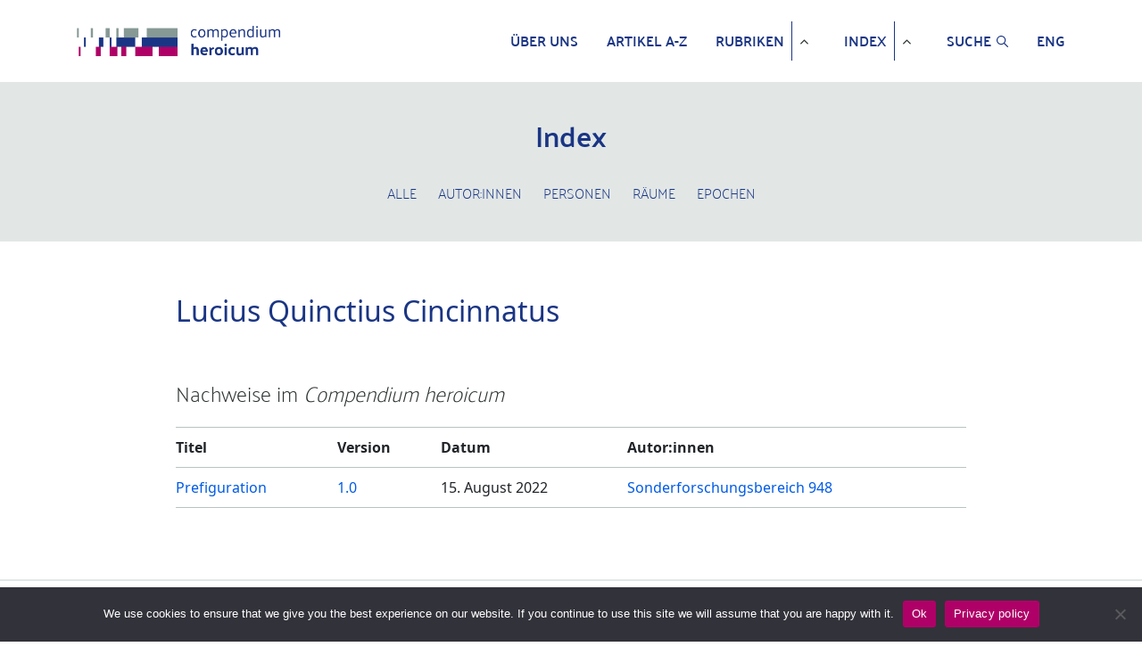

--- FILE ---
content_type: text/html; charset=UTF-8
request_url: https://www.compendium-heroicum.de/persons/lucius-quinctius-cincinnatus/
body_size: 41143
content:
<!DOCTYPE HTML>
<html lang="en">
<head>
    <meta charset="UTF-8">
    <meta http-equiv="X-UA-Compatible" content="IE=edge">
    <meta name="viewport"
          content="width=device-width, initial-scale=1, shrink-to-fit=no, maximum-scale=1.0, user-scalable=no">
    <meta http-equiv="x-ua-compatible" content="ie=edge">
    <meta charset="UTF-8">
    <link rel="apple-touch-icon" sizes="180x180"
          href="https://www.compendium-heroicum.de/wp-content/themes/oes-ch-theme/assets/images/apple-touch-icon.png">
    <link rel="icon" type="image/png" sizes="32x32"
          href="https://www.compendium-heroicum.de/wp-content/themes/oes-ch-theme/assets/images/favicon-32x32.png">
	

	
	<link rel="preconnect" href="https://fonts.googleapis.com">
	<link rel="preconnect" href="https://fonts.gstatic.com" crossorigin>
	<link href="https://fonts.googleapis.com/css2?family=Amiri:ital,wght@0,400;0,700;1,400;1,700&display=swap" rel="stylesheet">
	
	<!--
		<link rel="stylesheet"
          href="https://fonts.googleapis.com/css?family=Noto%20Naskh%20Arabic">
	-->
	
    <link rel="icon" type="image/png" sizes="16x16"
          href="https://www.compendium-heroicum.de/wp-content/themes/oes-ch-theme/assets/images/favicon.ico">
    <title>Lucius Quinctius Cincinnatus</title>
    <meta name='robots' content='max-image-preview:large' />
<link rel="alternate" type="application/rss+xml" title="Compendium heroicum &raquo; Lucius Quinctius Cincinnatus Person or Figure Feed" href="https://www.compendium-heroicum.de/persons/lucius-quinctius-cincinnatus/feed/" />
<script type="text/javascript">
/* <![CDATA[ */
window._wpemojiSettings = {"baseUrl":"https:\/\/s.w.org\/images\/core\/emoji\/14.0.0\/72x72\/","ext":".png","svgUrl":"https:\/\/s.w.org\/images\/core\/emoji\/14.0.0\/svg\/","svgExt":".svg","source":{"concatemoji":"https:\/\/www.compendium-heroicum.de\/wp-includes\/js\/wp-emoji-release.min.js?ver=6.4.5"}};
/*! This file is auto-generated */
!function(i,n){var o,s,e;function c(e){try{var t={supportTests:e,timestamp:(new Date).valueOf()};sessionStorage.setItem(o,JSON.stringify(t))}catch(e){}}function p(e,t,n){e.clearRect(0,0,e.canvas.width,e.canvas.height),e.fillText(t,0,0);var t=new Uint32Array(e.getImageData(0,0,e.canvas.width,e.canvas.height).data),r=(e.clearRect(0,0,e.canvas.width,e.canvas.height),e.fillText(n,0,0),new Uint32Array(e.getImageData(0,0,e.canvas.width,e.canvas.height).data));return t.every(function(e,t){return e===r[t]})}function u(e,t,n){switch(t){case"flag":return n(e,"\ud83c\udff3\ufe0f\u200d\u26a7\ufe0f","\ud83c\udff3\ufe0f\u200b\u26a7\ufe0f")?!1:!n(e,"\ud83c\uddfa\ud83c\uddf3","\ud83c\uddfa\u200b\ud83c\uddf3")&&!n(e,"\ud83c\udff4\udb40\udc67\udb40\udc62\udb40\udc65\udb40\udc6e\udb40\udc67\udb40\udc7f","\ud83c\udff4\u200b\udb40\udc67\u200b\udb40\udc62\u200b\udb40\udc65\u200b\udb40\udc6e\u200b\udb40\udc67\u200b\udb40\udc7f");case"emoji":return!n(e,"\ud83e\udef1\ud83c\udffb\u200d\ud83e\udef2\ud83c\udfff","\ud83e\udef1\ud83c\udffb\u200b\ud83e\udef2\ud83c\udfff")}return!1}function f(e,t,n){var r="undefined"!=typeof WorkerGlobalScope&&self instanceof WorkerGlobalScope?new OffscreenCanvas(300,150):i.createElement("canvas"),a=r.getContext("2d",{willReadFrequently:!0}),o=(a.textBaseline="top",a.font="600 32px Arial",{});return e.forEach(function(e){o[e]=t(a,e,n)}),o}function t(e){var t=i.createElement("script");t.src=e,t.defer=!0,i.head.appendChild(t)}"undefined"!=typeof Promise&&(o="wpEmojiSettingsSupports",s=["flag","emoji"],n.supports={everything:!0,everythingExceptFlag:!0},e=new Promise(function(e){i.addEventListener("DOMContentLoaded",e,{once:!0})}),new Promise(function(t){var n=function(){try{var e=JSON.parse(sessionStorage.getItem(o));if("object"==typeof e&&"number"==typeof e.timestamp&&(new Date).valueOf()<e.timestamp+604800&&"object"==typeof e.supportTests)return e.supportTests}catch(e){}return null}();if(!n){if("undefined"!=typeof Worker&&"undefined"!=typeof OffscreenCanvas&&"undefined"!=typeof URL&&URL.createObjectURL&&"undefined"!=typeof Blob)try{var e="postMessage("+f.toString()+"("+[JSON.stringify(s),u.toString(),p.toString()].join(",")+"));",r=new Blob([e],{type:"text/javascript"}),a=new Worker(URL.createObjectURL(r),{name:"wpTestEmojiSupports"});return void(a.onmessage=function(e){c(n=e.data),a.terminate(),t(n)})}catch(e){}c(n=f(s,u,p))}t(n)}).then(function(e){for(var t in e)n.supports[t]=e[t],n.supports.everything=n.supports.everything&&n.supports[t],"flag"!==t&&(n.supports.everythingExceptFlag=n.supports.everythingExceptFlag&&n.supports[t]);n.supports.everythingExceptFlag=n.supports.everythingExceptFlag&&!n.supports.flag,n.DOMReady=!1,n.readyCallback=function(){n.DOMReady=!0}}).then(function(){return e}).then(function(){var e;n.supports.everything||(n.readyCallback(),(e=n.source||{}).concatemoji?t(e.concatemoji):e.wpemoji&&e.twemoji&&(t(e.twemoji),t(e.wpemoji)))}))}((window,document),window._wpemojiSettings);
/* ]]> */
</script>
<style id='wp-emoji-styles-inline-css' type='text/css'>

	img.wp-smiley, img.emoji {
		display: inline !important;
		border: none !important;
		box-shadow: none !important;
		height: 1em !important;
		width: 1em !important;
		margin: 0 0.07em !important;
		vertical-align: -0.1em !important;
		background: none !important;
		padding: 0 !important;
	}
</style>
<link rel='stylesheet' id='wp-block-library-css' href='https://www.compendium-heroicum.de/wp-includes/css/dist/block-library/style.min.css?ver=6.4.5' type='text/css' media='all' />
<link rel='stylesheet' id='oes-tables-css' href='https://www.compendium-heroicum.de/wp-content/plugins/oes-core/includes/blocks/tables.css?ver=6.4.5' type='text/css' media='all' />
<link rel='stylesheet' id='oes-lists-css' href='https://www.compendium-heroicum.de/wp-content/plugins/oes-core/includes/blocks/lists.css?ver=6.4.5' type='text/css' media='all' />
<style id='oes-archive-loop-style-inline-css' type='text/css'>
.wp-block-oes-archive-loop .oes-archive-wrapper{padding-bottom:2rem}.wp-block-oes-archive-loop .oes-archive-table-wrapper table{padding:.5rem 1rem 1rem 14px}.wp-block-oes-archive-loop .oes-alphabet-initial{color:var(--wp--preset--color--secondary);font-size:1.2rem;margin-bottom:.5rem}.wp-block-oes-archive-loop .oes-additional-info{font-size:.9rem}.wp-block-oes-archive-loop .oes-additional-info:before{content:"(";padding-left:5px}.wp-block-oes-archive-loop .oes-additional-info:after{content:")"}

</style>
<style id='oes-author-byline-style-inline-css' type='text/css'>
.oes-author-byline{display:flex}.oes-author-byline .oes-author-byline-by{padding-right:.25rem}

</style>
<style id='oes-empty-result-style-inline-css' type='text/css'>
.oes-archive-container-no-entries{display:none}

</style>
<style id='oes-filter-style-inline-css' type='text/css'>
ul.oes-filter-list-container .wp-block-details.active,ul.oes-filter-list-container li.active a{color:var(--wp--preset--color--secondary)}ul.oes-filter-list-container .oes-archive-filter-item a{display:flex;justify-content:space-between;text-decoration:none;word-break:break-word}ul.oes-filter-list-container .oes-filter-item-count{margin-right:5px;padding:0 5px;word-break:keep-all}ul.oes-filter-list-container .inactive .oes-filter-item-count{display:none}ul.oes-filter-list-container .oes-filter-list{padding-bottom:1rem;padding-left:14px;padding-top:1rem}

</style>
<style id='oes-filter-active-style-inline-css' type='text/css'>
@charset "UTF-8";ul.oes-active-filter.is-style-oes-default li:after{content:"|";padding:0 5px}ul.oes-active-filter.is-style-oes-default li:last-child:after{content:"";padding:0}.oes-active-filter.is-style-oes-box a:after{content:"✕";padding:0 5px}

</style>
<style id='oes-filter-alphabet-style-inline-css' type='text/css'>
ul.oes-alphabet-list.oes-horizontal-list{margin-left:-10px;margin-right:-10px;overflow-wrap:break-word}ul.oes-alphabet-list.oes-horizontal-list li{padding:.25rem .5rem}ul.oes-alphabet-list.oes-horizontal-list li .active{background-color:var(--wp--preset--color--secondary)}ul.oes-alphabet-list.oes-horizontal-list li:first-child{padding-left:10px}

</style>
<style id='oes-index-style-inline-css' type='text/css'>
.wp-block-oes-archive-loop .oes-archive-wrapper{padding-bottom:2rem}.wp-block-oes-archive-loop .oes-archive-table-wrapper table{padding:.5rem 1rem 1rem 14px}.wp-block-oes-archive-loop .oes-alphabet-initial{color:var(--wp--preset--color--secondary);font-size:1.2rem;margin-bottom:.5rem}.wp-block-oes-archive-loop .oes-additional-info{font-size:.9rem}.wp-block-oes-archive-loop .oes-additional-info:before{content:"(";padding-left:5px}.wp-block-oes-archive-loop .oes-additional-info:after{content:")"}

</style>
<style id='oes-metadata-style-inline-css' type='text/css'>
.oes-metadata-table-container table{margin-bottom:1rem;margin-top:1rem}

</style>
<style id='oes-notes-style-inline-css' type='text/css'>
.oes-notes-list{list-style-type:none;margin:1em 0;padding-left:0}.oes-notes-list li{display:flex;margin-bottom:.3em}.oes-notes-list .oes-notes-list-number{word-wrap:normal;font-size:.8em;margin-right:1.5em;min-width:15px;word-break:normal}

</style>
<style id='oes-search-panel-style-inline-css' type='text/css'>
@charset "UTF-8";#oes-search-panel{left:0;opacity:95%;position:fixed;right:0;top:0;z-index:100}.oes-close{color:inherit;font-size:2rem;position:fixed;right:30px;top:30px}.oes-close:after{content:"×"}

</style>
<style id='oes-table-of-contents-style-inline-css' type='text/css'>
ul.oes-table-of-contents .oes-toc-header2{padding-left:0}ul.oes-table-of-contents .oes-toc-header3{padding-left:1em}ul.oes-table-of-contents .oes-toc-header4{padding-left:2em}ul.oes-table-of-contents .oes-toc-header5{padding-left:3em}ul.oes-table-of-contents .oes-toc-header6{padding-left:4em}

</style>
<style id='oes-translation-style-inline-css' type='text/css'>
.oes-translation-info span:before{content:"(";padding-left:5px}.oes-translation-info span:after{content:")"}

</style>
<style id='oes-version-info-style-inline-css' type='text/css'>
.oes-version-info ul.oes-horizontal-list li:after{content:"|";padding:0 5px}.oes-version-info ul.oes-horizontal-list li:first-child{border-left:0;padding-left:0}.oes-version-info ul.oes-horizontal-list li:last-child{border-right:0;padding-right:0}.oes-version-info ul.oes-horizontal-list li:last-child:after{display:none}

</style>
<style id='classic-theme-styles-inline-css' type='text/css'>
/*! This file is auto-generated */
.wp-block-button__link{color:#fff;background-color:#32373c;border-radius:9999px;box-shadow:none;text-decoration:none;padding:calc(.667em + 2px) calc(1.333em + 2px);font-size:1.125em}.wp-block-file__button{background:#32373c;color:#fff;text-decoration:none}
</style>
<style id='global-styles-inline-css' type='text/css'>
body{--wp--preset--color--black: #000000;--wp--preset--color--cyan-bluish-gray: #abb8c3;--wp--preset--color--white: #ffffff;--wp--preset--color--pale-pink: #f78da7;--wp--preset--color--vivid-red: #cf2e2e;--wp--preset--color--luminous-vivid-orange: #ff6900;--wp--preset--color--luminous-vivid-amber: #fcb900;--wp--preset--color--light-green-cyan: #7bdcb5;--wp--preset--color--vivid-green-cyan: #00d084;--wp--preset--color--pale-cyan-blue: #8ed1fc;--wp--preset--color--vivid-cyan-blue: #0693e3;--wp--preset--color--vivid-purple: #9b51e0;--wp--preset--gradient--vivid-cyan-blue-to-vivid-purple: linear-gradient(135deg,rgba(6,147,227,1) 0%,rgb(155,81,224) 100%);--wp--preset--gradient--light-green-cyan-to-vivid-green-cyan: linear-gradient(135deg,rgb(122,220,180) 0%,rgb(0,208,130) 100%);--wp--preset--gradient--luminous-vivid-amber-to-luminous-vivid-orange: linear-gradient(135deg,rgba(252,185,0,1) 0%,rgba(255,105,0,1) 100%);--wp--preset--gradient--luminous-vivid-orange-to-vivid-red: linear-gradient(135deg,rgba(255,105,0,1) 0%,rgb(207,46,46) 100%);--wp--preset--gradient--very-light-gray-to-cyan-bluish-gray: linear-gradient(135deg,rgb(238,238,238) 0%,rgb(169,184,195) 100%);--wp--preset--gradient--cool-to-warm-spectrum: linear-gradient(135deg,rgb(74,234,220) 0%,rgb(151,120,209) 20%,rgb(207,42,186) 40%,rgb(238,44,130) 60%,rgb(251,105,98) 80%,rgb(254,248,76) 100%);--wp--preset--gradient--blush-light-purple: linear-gradient(135deg,rgb(255,206,236) 0%,rgb(152,150,240) 100%);--wp--preset--gradient--blush-bordeaux: linear-gradient(135deg,rgb(254,205,165) 0%,rgb(254,45,45) 50%,rgb(107,0,62) 100%);--wp--preset--gradient--luminous-dusk: linear-gradient(135deg,rgb(255,203,112) 0%,rgb(199,81,192) 50%,rgb(65,88,208) 100%);--wp--preset--gradient--pale-ocean: linear-gradient(135deg,rgb(255,245,203) 0%,rgb(182,227,212) 50%,rgb(51,167,181) 100%);--wp--preset--gradient--electric-grass: linear-gradient(135deg,rgb(202,248,128) 0%,rgb(113,206,126) 100%);--wp--preset--gradient--midnight: linear-gradient(135deg,rgb(2,3,129) 0%,rgb(40,116,252) 100%);--wp--preset--font-size--small: 13px;--wp--preset--font-size--medium: 20px;--wp--preset--font-size--large: 36px;--wp--preset--font-size--x-large: 42px;--wp--preset--spacing--20: 0.44rem;--wp--preset--spacing--30: 0.67rem;--wp--preset--spacing--40: 1rem;--wp--preset--spacing--50: 1.5rem;--wp--preset--spacing--60: 2.25rem;--wp--preset--spacing--70: 3.38rem;--wp--preset--spacing--80: 5.06rem;--wp--preset--shadow--natural: 6px 6px 9px rgba(0, 0, 0, 0.2);--wp--preset--shadow--deep: 12px 12px 50px rgba(0, 0, 0, 0.4);--wp--preset--shadow--sharp: 6px 6px 0px rgba(0, 0, 0, 0.2);--wp--preset--shadow--outlined: 6px 6px 0px -3px rgba(255, 255, 255, 1), 6px 6px rgba(0, 0, 0, 1);--wp--preset--shadow--crisp: 6px 6px 0px rgba(0, 0, 0, 1);}:where(.is-layout-flex){gap: 0.5em;}:where(.is-layout-grid){gap: 0.5em;}body .is-layout-flow > .alignleft{float: left;margin-inline-start: 0;margin-inline-end: 2em;}body .is-layout-flow > .alignright{float: right;margin-inline-start: 2em;margin-inline-end: 0;}body .is-layout-flow > .aligncenter{margin-left: auto !important;margin-right: auto !important;}body .is-layout-constrained > .alignleft{float: left;margin-inline-start: 0;margin-inline-end: 2em;}body .is-layout-constrained > .alignright{float: right;margin-inline-start: 2em;margin-inline-end: 0;}body .is-layout-constrained > .aligncenter{margin-left: auto !important;margin-right: auto !important;}body .is-layout-constrained > :where(:not(.alignleft):not(.alignright):not(.alignfull)){max-width: var(--wp--style--global--content-size);margin-left: auto !important;margin-right: auto !important;}body .is-layout-constrained > .alignwide{max-width: var(--wp--style--global--wide-size);}body .is-layout-flex{display: flex;}body .is-layout-flex{flex-wrap: wrap;align-items: center;}body .is-layout-flex > *{margin: 0;}body .is-layout-grid{display: grid;}body .is-layout-grid > *{margin: 0;}:where(.wp-block-columns.is-layout-flex){gap: 2em;}:where(.wp-block-columns.is-layout-grid){gap: 2em;}:where(.wp-block-post-template.is-layout-flex){gap: 1.25em;}:where(.wp-block-post-template.is-layout-grid){gap: 1.25em;}.has-black-color{color: var(--wp--preset--color--black) !important;}.has-cyan-bluish-gray-color{color: var(--wp--preset--color--cyan-bluish-gray) !important;}.has-white-color{color: var(--wp--preset--color--white) !important;}.has-pale-pink-color{color: var(--wp--preset--color--pale-pink) !important;}.has-vivid-red-color{color: var(--wp--preset--color--vivid-red) !important;}.has-luminous-vivid-orange-color{color: var(--wp--preset--color--luminous-vivid-orange) !important;}.has-luminous-vivid-amber-color{color: var(--wp--preset--color--luminous-vivid-amber) !important;}.has-light-green-cyan-color{color: var(--wp--preset--color--light-green-cyan) !important;}.has-vivid-green-cyan-color{color: var(--wp--preset--color--vivid-green-cyan) !important;}.has-pale-cyan-blue-color{color: var(--wp--preset--color--pale-cyan-blue) !important;}.has-vivid-cyan-blue-color{color: var(--wp--preset--color--vivid-cyan-blue) !important;}.has-vivid-purple-color{color: var(--wp--preset--color--vivid-purple) !important;}.has-black-background-color{background-color: var(--wp--preset--color--black) !important;}.has-cyan-bluish-gray-background-color{background-color: var(--wp--preset--color--cyan-bluish-gray) !important;}.has-white-background-color{background-color: var(--wp--preset--color--white) !important;}.has-pale-pink-background-color{background-color: var(--wp--preset--color--pale-pink) !important;}.has-vivid-red-background-color{background-color: var(--wp--preset--color--vivid-red) !important;}.has-luminous-vivid-orange-background-color{background-color: var(--wp--preset--color--luminous-vivid-orange) !important;}.has-luminous-vivid-amber-background-color{background-color: var(--wp--preset--color--luminous-vivid-amber) !important;}.has-light-green-cyan-background-color{background-color: var(--wp--preset--color--light-green-cyan) !important;}.has-vivid-green-cyan-background-color{background-color: var(--wp--preset--color--vivid-green-cyan) !important;}.has-pale-cyan-blue-background-color{background-color: var(--wp--preset--color--pale-cyan-blue) !important;}.has-vivid-cyan-blue-background-color{background-color: var(--wp--preset--color--vivid-cyan-blue) !important;}.has-vivid-purple-background-color{background-color: var(--wp--preset--color--vivid-purple) !important;}.has-black-border-color{border-color: var(--wp--preset--color--black) !important;}.has-cyan-bluish-gray-border-color{border-color: var(--wp--preset--color--cyan-bluish-gray) !important;}.has-white-border-color{border-color: var(--wp--preset--color--white) !important;}.has-pale-pink-border-color{border-color: var(--wp--preset--color--pale-pink) !important;}.has-vivid-red-border-color{border-color: var(--wp--preset--color--vivid-red) !important;}.has-luminous-vivid-orange-border-color{border-color: var(--wp--preset--color--luminous-vivid-orange) !important;}.has-luminous-vivid-amber-border-color{border-color: var(--wp--preset--color--luminous-vivid-amber) !important;}.has-light-green-cyan-border-color{border-color: var(--wp--preset--color--light-green-cyan) !important;}.has-vivid-green-cyan-border-color{border-color: var(--wp--preset--color--vivid-green-cyan) !important;}.has-pale-cyan-blue-border-color{border-color: var(--wp--preset--color--pale-cyan-blue) !important;}.has-vivid-cyan-blue-border-color{border-color: var(--wp--preset--color--vivid-cyan-blue) !important;}.has-vivid-purple-border-color{border-color: var(--wp--preset--color--vivid-purple) !important;}.has-vivid-cyan-blue-to-vivid-purple-gradient-background{background: var(--wp--preset--gradient--vivid-cyan-blue-to-vivid-purple) !important;}.has-light-green-cyan-to-vivid-green-cyan-gradient-background{background: var(--wp--preset--gradient--light-green-cyan-to-vivid-green-cyan) !important;}.has-luminous-vivid-amber-to-luminous-vivid-orange-gradient-background{background: var(--wp--preset--gradient--luminous-vivid-amber-to-luminous-vivid-orange) !important;}.has-luminous-vivid-orange-to-vivid-red-gradient-background{background: var(--wp--preset--gradient--luminous-vivid-orange-to-vivid-red) !important;}.has-very-light-gray-to-cyan-bluish-gray-gradient-background{background: var(--wp--preset--gradient--very-light-gray-to-cyan-bluish-gray) !important;}.has-cool-to-warm-spectrum-gradient-background{background: var(--wp--preset--gradient--cool-to-warm-spectrum) !important;}.has-blush-light-purple-gradient-background{background: var(--wp--preset--gradient--blush-light-purple) !important;}.has-blush-bordeaux-gradient-background{background: var(--wp--preset--gradient--blush-bordeaux) !important;}.has-luminous-dusk-gradient-background{background: var(--wp--preset--gradient--luminous-dusk) !important;}.has-pale-ocean-gradient-background{background: var(--wp--preset--gradient--pale-ocean) !important;}.has-electric-grass-gradient-background{background: var(--wp--preset--gradient--electric-grass) !important;}.has-midnight-gradient-background{background: var(--wp--preset--gradient--midnight) !important;}.has-small-font-size{font-size: var(--wp--preset--font-size--small) !important;}.has-medium-font-size{font-size: var(--wp--preset--font-size--medium) !important;}.has-large-font-size{font-size: var(--wp--preset--font-size--large) !important;}.has-x-large-font-size{font-size: var(--wp--preset--font-size--x-large) !important;}
.wp-block-navigation a:where(:not(.wp-element-button)){color: inherit;}
:where(.wp-block-post-template.is-layout-flex){gap: 1.25em;}:where(.wp-block-post-template.is-layout-grid){gap: 1.25em;}
:where(.wp-block-columns.is-layout-flex){gap: 2em;}:where(.wp-block-columns.is-layout-grid){gap: 2em;}
.wp-block-pullquote{font-size: 1.5em;line-height: 1.6;}
</style>
<link rel='stylesheet' id='cookie-notice-front-css' href='https://www.compendium-heroicum.de/wp-content/plugins/cookie-notice/css/front.min.css?ver=2.4.16' type='text/css' media='all' />
<link rel='stylesheet' id='oes-theme-css' href='https://www.compendium-heroicum.de/wp-content/plugins/oes-core/assets/css/theme.css?ver=2.3.0' type='text/css' media='all' />
<link rel='stylesheet' id='oes-popup-css' href='https://www.compendium-heroicum.de/wp-content/plugins/oes-core/includes/popup/assets/popup.css?ver=2.3.0' type='text/css' media='all' />
<link rel='stylesheet' id='oes-note-css' href='https://www.compendium-heroicum.de/wp-content/plugins/oes-core/includes/popup/assets/note.css?ver=2.3.0' type='text/css' media='all' />
<link rel='stylesheet' id='oes-figures-css' href='https://www.compendium-heroicum.de/wp-content/plugins/oes-core/includes/theme/figures/figures.css?ver=2.3.0' type='text/css' media='all' />
<link rel='stylesheet' id='ch-admin-css' href='https://www.compendium-heroicum.de/wp-content/plugins/oes-ch/assets/css/admin.css?ver=2.3.0' type='text/css' media='all' />
<link rel='stylesheet' id='oes-api-css' href='https://www.compendium-heroicum.de/wp-content/plugins/oes-core/includes/api/assets/api-frontend.css?ver=6.4.5' type='text/css' media='all' />
<link rel='stylesheet' id='oes-gnd-css' href='https://www.compendium-heroicum.de/wp-content/plugins/oes-core/includes/api/gnd/gnd.css?ver=6.4.5' type='text/css' media='all' />
<link rel='stylesheet' id='oes-media-css' href='https://www.compendium-heroicum.de/wp-content/plugins/includes/../oes-media/assets//media.css?ver=6.4.5' type='text/css' media='all' />
<link rel='stylesheet' id='bootstrap-css' href='https://www.compendium-heroicum.de/wp-content/themes/oes/assets/css/bootstrap.min.css?ver=6.4.5' type='text/css' media='all' />
<link rel='stylesheet' id='oes-style-css' href='https://www.compendium-heroicum.de/wp-content/themes/oes/style.css?ver=6.4.5' type='text/css' media='all' />
<link rel='stylesheet' id='oes-print-css' href='https://www.compendium-heroicum.de/wp-content/themes/oes/assets/css/print.css?ver=6.4.5' type='text/css' media='all' />
<link rel='stylesheet' id='oes-responsive-css' href='https://www.compendium-heroicum.de/wp-content/themes/oes/assets/css/responsive.css?ver=6.4.5' type='text/css' media='all' />
<link rel='stylesheet' id='oes-ch-css' href='https://www.compendium-heroicum.de/wp-content/themes/oes-ch-theme/style.css?ver=6.4.5' type='text/css' media='all' />
<link rel='stylesheet' id='ch-scrolled-css' href='https://www.compendium-heroicum.de/wp-content/themes/oes-ch-theme/style.css/../assets/css/scrolled.css?ver=6.4.5' type='text/css' media='all' />
<link rel='stylesheet' id='font-awesome-css' href='https://www.compendium-heroicum.de/wp-content/themes/oes-ch-theme/style.css/../assets/css/font-awesome.css?ver=6.4.5' type='text/css' media='all' />
<link rel='stylesheet' id='ch-css' href='https://www.compendium-heroicum.de/wp-content/themes/oes-ch-theme/style.css/../assets/css/ch.css?ver=6.4.5' type='text/css' media='all' />
<link rel='stylesheet' id='ch-figures-css' href='https://www.compendium-heroicum.de/wp-content/themes/oes-ch-theme/style.css/../assets/css/ch-figures.css?ver=6.4.5' type='text/css' media='all' />
<link rel='stylesheet' id='ch-responsive-css' href='https://www.compendium-heroicum.de/wp-content/themes/oes-ch-theme/style.css/../assets/css/responsive.css?ver=6.4.5' type='text/css' media='all' />
<link rel='stylesheet' id='ch-print-css' href='https://www.compendium-heroicum.de/wp-content/themes/oes-ch-theme/style.css/../assets/css/print.css?ver=6.4.5' type='text/css' media='all' />
<script type="text/javascript" id="cookie-notice-front-js-before">
/* <![CDATA[ */
var cnArgs = {"ajaxUrl":"https:\/\/www.compendium-heroicum.de\/wp-admin\/admin-ajax.php","nonce":"9c8961fade","hideEffect":"fade","position":"bottom","onScroll":false,"onScrollOffset":100,"onClick":false,"cookieName":"cookie_notice_accepted","cookieTime":31536000,"cookieTimeRejected":31536000,"globalCookie":false,"redirection":false,"cache":false,"revokeCookies":false,"revokeCookiesOpt":"automatic"};
/* ]]> */
</script>
<script type="text/javascript" src="https://www.compendium-heroicum.de/wp-content/plugins/cookie-notice/js/front.min.js?ver=2.4.16" id="cookie-notice-front-js"></script>
<script type="text/javascript" src="https://www.compendium-heroicum.de/wp-includes/js/jquery/jquery.min.js?ver=3.7.1" id="jquery-core-js"></script>
<script type="text/javascript" src="https://www.compendium-heroicum.de/wp-includes/js/jquery/jquery-migrate.min.js?ver=3.4.1" id="jquery-migrate-js"></script>
<link rel="https://api.w.org/" href="https://www.compendium-heroicum.de/wp-json/" /><link rel="alternate" type="application/json" href="https://www.compendium-heroicum.de/wp-json/wp/v2/t_ch_person_en/12939" /><link rel="EditURI" type="application/rsd+xml" title="RSD" href="https://www.compendium-heroicum.de/xmlrpc.php?rsd" />
<meta name="generator" content="WordPress 6.4.5" />
    <!-- Matomo -->
    <script type="text/javascript">
        var _paq = window._paq || [];
        _paq.push(["setDoNotTrack", true]);
        _paq.push(['disableCookies']);
        _paq.push(['enableHeartBeatTimer', 5]);
        _paq.push(['trackPageView']);
        _paq.push(['enableLinkTracking']);

        function embedTrackingCode() {
            var u = 'https://analytics.ub.uni-freiburg.de/';
            _paq.push(['setTrackerUrl', u + 'matomo.php']);
            _paq.push(['setSiteId', '43']);
            var d = document,
                g = d.createElement('script'),
                s = d.getElementsByTagName('script')[0]
            g.type = 'text/javascript';
            g.async = true;
            g.defer = true;
            g.src = u + 'matomo.js';
            s.parentNode.insertBefore(g, s);
        }

        setTimeout(function () {
            embedTrackingCode();
        }, 2)
    </script>
    <noscript><p><img src="https://analytics.ub.uni-freiburg.de/matomo.php?idsite=43&amp;rec=1" style="border:0;" alt="" /></p></noscript>
    <!-- End Matomo Code -->
            <link rel="icon" href="https://www.compendium-heroicum.de/wp-content/themes/oes/assets/images/favicon.ico" size="16x16">
        		<style type="text/css" id="wp-custom-css">
			/* fix teaser in list */
.ch-images-list-teaser {
	margin-left:-35px;
	font-size: .8em;
}



.list-of-figures > div {
	padding-left: 35px;
	margin: 1rem 0;
}

.ch-images-list-teaser {
	vertical-align:top;
	margin-right: .5rem;
}

.oes-notes-list .ch-images-list-teaser {
	margin-left: 0;
}



/* add padding in toc */
@media (min-width: 992px){
	
	ul.oes-table-of-contents .oes-toc-block-heading {
	display: inline-block;
}
	
ul.oes-table-of-contents .oes-toc-header2 .oes-toc-block-heading {
	padding-left: 1rem;
}

ul.oes-table-of-contents .oes-toc-header3 .oes-toc-block-heading {
	padding-left: 2rem;
}

ul.oes-table-of-contents .oes-toc-header4 .oes-toc-block-heading,
ul.oes-table-of-contents .oes-toc-header5 .oes-toc-block-heading{
	padding-left: 3rem;
}}


@media print {

	.oes-single-post .ch-lemma-sub-line + p {
	display:none;
}
	
}


/* Responsive reference table */
@media (max-width: 992px){
	
    .oes-single-post table.ch-list-table td:nth-of-type(4):before { content: "Autor:innen"; }

    .oes-body-language1 .oes-single-post table.ch-list-table td:nth-of-type(1):before { content: "Title"; }
    .oes-body-language1 .oes-single-post table.ch-list-table td:nth-of-type(3):before { content: "Date"; }
    .oes-body-language1 .oes-single-post table.ch-list-table td:nth-of-type(4):before { content: "Authors"; }
}		</style>
		</head>
<body id="main-loaded-content" class="archive tax-t_ch_person_en term-lucius-quinctius-cincinnatus term-12939 oes-body-language0 cookies-not-set">
<header class="fixed-top compendium-header d-print-none">
    <nav class="container navbar navbar-expand-lg navbar-light">
        <a href="https://www.compendium-heroicum.de" class="navbar-brand">
            <picture>
                <img src="https://www.compendium-heroicum.de/wp-content/themes/oes-ch-theme/assets/images/logo_small_ch.png" alt="Logo"
                     class="ch-home-img">
            </picture>
        </a>
        <button class="navbar-toggler" type="button" data-toggle="collapse" data-target="#oes-top-menus"
                aria-controls="oes-top-menus" aria-expanded="false" aria-label="Toggle navigation">
            <span class="navbar-toggler-icon"></span>
        </button>
        <div class="collapse navbar-collapse" id="oes-top-menus">
            <div id="oes-main-nav"><ul id="menu-ch-top-menu" class="oes-nav navbar-nav ml-auto mt-lg-0"><li id="menu-item-11358" class="menu-item menu-item-type-post_type menu-item-object-page menu-item-11358"><a href="https://www.compendium-heroicum.de/ueber-uns/">Über uns</a></li>
<li id="menu-item-11297" class="nav-item menu-item menu-item-type-custom menu-item-object-custom menu-item-11297"><a href="https://www.compendium-heroicum.de/lemma/">Artikel A-Z</a></li>
<li id="menu-item-11423" class="menu-item menu-item-type-post_type menu-item-object-page menu-item-has-children menu-item-11423"><a href="https://www.compendium-heroicum.de/rubriken/">Rubriken</a>
<ul class="sub-menu">
	<li id="menu-item-11306" class="menu-item menu-item-type-taxonomy menu-item-object-t_ch_rubrik menu-item-11306"><a href="https://www.compendium-heroicum.de/rubriken/heldentypen/">Heldentypen</a></li>
	<li id="menu-item-11307" class="menu-item menu-item-type-taxonomy menu-item-object-t_ch_rubrik menu-item-11307"><a href="https://www.compendium-heroicum.de/rubriken/kulturen-praktiken/">Kulturen &amp; Praktiken</a></li>
	<li id="menu-item-11309" class="menu-item menu-item-type-taxonomy menu-item-object-t_ch_rubrik menu-item-11309"><a href="https://www.compendium-heroicum.de/rubriken/medialitaet/">Medialität</a></li>
	<li id="menu-item-11310" class="menu-item menu-item-type-taxonomy menu-item-object-t_ch_rubrik menu-item-11310"><a href="https://www.compendium-heroicum.de/rubriken/objekte-attribute/">Objekte &amp; Attribute</a></li>
	<li id="menu-item-11308" class="menu-item menu-item-type-taxonomy menu-item-object-t_ch_rubrik menu-item-11308"><a href="https://www.compendium-heroicum.de/rubriken/theorie-des-heroischen/">Theorie des Heroischen</a></li>
</ul>
</li>
<li id="menu-item-11299" class="nav-item menu-item menu-item-type-custom menu-item-object-custom menu-item-has-children menu-item-11299"><a href="https://www.compendium-heroicum.de/index/">Index</a>
<ul class="sub-menu">
	<li id="menu-item-11335" class="menu-item menu-item-type-post_type_archive menu-item-object-ch_author menu-item-11335"><a href="https://www.compendium-heroicum.de/autorinnen/">Autor:innen</a></li>
	<li id="menu-item-11336" class="menu-item menu-item-type-custom menu-item-object-custom menu-item-11336"><a href="https://www.compendium-heroicum.de/personen/">Personen</a></li>
	<li id="menu-item-11337" class="menu-item menu-item-type-custom menu-item-object-custom menu-item-11337"><a href="https://www.compendium-heroicum.de/raeume/">Räume</a></li>
	<li id="menu-item-11338" class="menu-item menu-item-type-custom menu-item-object-custom menu-item-11338"><a href="https://www.compendium-heroicum.de/epochen/">Epochen</a></li>
</ul>
</li>
<li id="menu-item-14877" class="oes-menu-item-search menu-item menu-item-type-oes-item menu-item-object-oes-menu-item-search menu-item-14877"><a title="Open OES Search Panel" id="oes-search">Suche</a></li>
<li id="menu-item-14878" class="menu-item menu-item-type-oes-item menu-item-object-oes-menu-item-language-switch menu-item-14878"><a href="?oes-language-switch=language1">Eng</a></li>
</ul>            </div>
        </div>
    </nav>
</header>
<div id="oes-header-padding"></div>
<div id="oes-search-panel" >
    <div class="oes-search-panel-background"></div>
    <div class="oes-search-panel-front">
        <div class="oes-search-panel-form container text-center">
            <h1>Suche            </h1>
            <div><form action="https://www.compendium-heroicum.de/" method="get" id="oes-search-form">    <label for="s"></label>
    <input type="text" name="s" id="s" value="" required>
    <button type="submit"></button>
</form></div>
        </div>
    </div>
</div>    <main class="oes-smooth-loading"><div class="oes-subheader">
    <div class="container">
        <h3 class="oes-title-header">Index</h3>
    </div>
    <div class="oes-sub-subheader">    <div class="oes-subheader-index">
    <ul class="oes-horizontal-list"><li><a href="https://www.compendium-heroicum.de/index/" class="text-uppercase">Alle</a></li><li><a href="https://www.compendium-heroicum.de/autorinnen/" class="text-uppercase ">Autor:innen</a></li><li><a href="https://www.compendium-heroicum.de/personen/" class="text-uppercase ">Personen</a></li><li><a href="https://www.compendium-heroicum.de/raeume/" class="text-uppercase ">Räume</a></li><li><a href="https://www.compendium-heroicum.de/epochen/" class="text-uppercase ">Epochen</a></li></ul>
    </div>    </div>
</div>        <div class="oes-background-white-slim">
            <div class="oes-single-post oes-max-width-888 container oes-index-page"><div class="ch-index-title">Lucius Quinctius Cincinnatus</div><div class="oes-index-connections"><div class="ch-index-table-wrapper"><h2 class="oes-content-table-header">Nachweise im <i>Compendium heroicum</i></h2><table class="ch-list-table table"><thead><tr><th>Titel</th><th>Version</th><th>Datum</th><th>Autor:innen</th></tr></thead><tr><td><a href="https://www.compendium-heroicum.de/lemma/prefiguration/">Prefiguration</a></td><td><a href="https://www.compendium-heroicum.de/lemma/prefiguration/">1.0</a></td><td>15. August 2022</td><td><ul class="oes-field-value-list" ><li><a href="https://www.compendium-heroicum.de/autorinnen/sonderforschungsbereich-948/">Sonderforschungsbereich 948</a></li></ul></td></tr></table></div></div></div>
        </div>
    </main>
<footer>
    <div class="footer-logos"><ul id="menu-ch-logo-menu" class="container d-flex justify-content-center"><li id="menu-item-11330" class="menu-item menu-item-type-custom menu-item-object-custom menu-item-11330"><a target="_blank" href="https://www.sfb948.uni-freiburg.de/"><img src="https://www.compendium-heroicum.de/wp-content/uploads/2017/12/SFB2x.png" alt="SFB2x" ></a></li>
<li id="menu-item-11331" class="menu-item menu-item-type-custom menu-item-object-custom menu-item-11331"><a target="_blank" href="https://www.uni-freiburg.de/"><img src="https://www.compendium-heroicum.de/wp-content/uploads/2023/02/20221107-UFR-logo-blue-rgb-344A9A.png" ></a></li>
<li id="menu-item-11332" class="menu-item menu-item-type-custom menu-item-object-custom menu-item-11332"><a target="_blank" href="http://www.open-encyclopedia-system.org/"><img src="https://www.compendium-heroicum.de/wp-content/uploads/2017/12/OES2x.png" ></a></li>
<li id="menu-item-11333" class="menu-item menu-item-type-custom menu-item-object-custom menu-item-11333"><a target="_blank" href="http://www.fu-berlin.de/"><img src="https://www.compendium-heroicum.de/wp-content/uploads/2024/05/FUB-Logo-240223-RGB.jpg" alt="Logo der Freien Universität Berlin" ></a></li>
<li id="menu-item-11334" class="menu-item menu-item-type-custom menu-item-object-custom menu-item-11334"><a target="_blank" href="http://www.dfg.de/"><img src="https://www.compendium-heroicum.de/wp-content/uploads/2021/12/dfg_logo_schriftzug_weiss_logo@2x.png" ></a></li>
</ul>    </div>
    <div class="footer-bottom">
        <div class="container">
            <div class="row">
                <div class="footer-left col-md-6 mt-2">
                    <p class="footer-title"><b>Compendium heroicum</b></p>
                    <p>Das Online-Lexikon des <a href="https://www.sfb948.uni-freiburg.de/de" target="_blank">Sonderforschungsbereichs 948<br>„Helden – Heroisierungen – Heroismen“</a><br>an der <a href="https://uni-freiburg.de/" target="_blank">Albert-Ludwigs-Universität Freiburg</a></p>
                </div>
                <div class="footer-left footer-right col-md-6 mt-2"><ul id="menu-ch-footer-menu" class="navbar-nav ml-auto mt-2 mt-lg-0"><li id="menu-item-11301" class="nav-item menu-item menu-item-type-custom menu-item-object-custom menu-item-11301"><a href="https://www.compendium-heroicum.de/impressum/">Impressum &#038; Datenschutz</a></li>
<li id="menu-item-11302" class="nav-item menu-item menu-item-type-custom menu-item-object-custom menu-item-11302"><a href="https://www.compendium-heroicum.de/kontakt/">Kontakt</a></li>
<li id="menu-item-11303" class="nav-item menu-item menu-item-type-custom menu-item-object-custom menu-item-11303"><a href="https://www.compendium-heroicum.de/ueber-uns/">Über uns</a></li>
<li id="menu-item-11304" class="nav-item menu-item menu-item-type-custom menu-item-object-custom menu-item-11304"><a href="https://www.compendium-heroicum.de/ueber-uns/#3_informationen_fuer_autoren_und_autorinnen">Informationen für Autor:innen</a></li>
<li id="menu-item-11305" class="nav-item menu-item menu-item-type-custom menu-item-object-custom menu-item-11305"><a href="https://www.compendium-heroicum.de/wp-login.php">Login</a></li>
</ul>                </div>
            </div>
        </div>
    </div>
</footer>
<script type="text/javascript" src="https://www.compendium-heroicum.de/wp-content/plugins/oes-core/includes/popup/assets/popup.js?ver=6.4.5" id="oes-popup-js"></script>
<script type="text/javascript" src="https://www.compendium-heroicum.de/wp-content/plugins/oes-core/includes/popup/assets/note.js?ver=6.4.5" id="oes-note-js"></script>
<script type="text/javascript" src="https://www.compendium-heroicum.de/wp-content/plugins/oes-core/assets/js/theme.js?ver=6.4.5" id="oes-theme-js"></script>
<script type="text/javascript" src="https://www.compendium-heroicum.de/wp-content/plugins/oes-core/includes/theme/filter/filter.js?ver=6.4.5" id="oes-filter-js"></script>
<script type="text/javascript" id="oes-api-js-extra">
/* <![CDATA[ */
var oesLodAJAX = {"ajax_url":"https:\/\/www.compendium-heroicum.de\/wp-admin\/admin-ajax.php","ajax_nonce":"ead263a444"};
/* ]]> */
</script>
<script type="text/javascript" src="https://www.compendium-heroicum.de/wp-content/plugins/oes-core/includes/api/assets/api-frontend.js?ver=6.4.5" id="oes-api-js"></script>
<script type="text/javascript" src="https://www.compendium-heroicum.de/wp-content/themes/oes/assets/js/bootstrap.min.js?ver=6.4.5" id="bootstrap-js"></script>
<script type="text/javascript" src="https://www.compendium-heroicum.de/wp-content/themes/oes/assets/js/oes.js?ver=6.4.5" id="oes-js"></script>
<script type="text/javascript" id="oes-paging-js-extra">
/* <![CDATA[ */
var oesPaging = {"current_id":"12806"};
/* ]]> */
</script>
<script type="text/javascript" src="https://www.compendium-heroicum.de/wp-content/themes/oes/assets/js/oes-paging.js?ver=6.4.5" id="oes-paging-js"></script>
<script type="text/javascript" id="oes-search-js-extra">
/* <![CDATA[ */
var oesSearchAJAX = {"ajax_url":"https:\/\/www.compendium-heroicum.de\/wp-admin\/admin-ajax.php","ajax_nonce":"7026c2ec0f"};
/* ]]> */
</script>
<script type="text/javascript" src="https://www.compendium-heroicum.de/wp-content/themes/oes/assets/js/oes-search.js?ver=6.4.5" id="oes-search-js"></script>
<script type="text/javascript" src="https://www.compendium-heroicum.de/wp-content/themes/oes-ch-theme/assets/js/ch.js?ver=6.4.5" id="ch-js"></script>

		<!-- Cookie Notice plugin v2.4.16 by Hu-manity.co https://hu-manity.co/ -->
		<div id="cookie-notice" role="dialog" class="cookie-notice-hidden cookie-revoke-hidden cn-position-bottom" aria-label="Cookie Notice" style="background-color: rgba(50,50,58,1);"><div class="cookie-notice-container" style="color: #fff"><span id="cn-notice-text" class="cn-text-container">We use cookies to ensure that we give you the best experience on our website. If you continue to use this site we will assume that you are happy with it.</span><span id="cn-notice-buttons" class="cn-buttons-container"><a href="#" id="cn-accept-cookie" data-cookie-set="accept" class="cn-set-cookie cn-button" aria-label="Ok" style="background-color: #af0067">Ok</a><a href="https://www.compendium-heroicum.de/impressum/" target="_blank" id="cn-more-info" class="cn-more-info cn-button" aria-label="Privacy policy" style="background-color: #af0067">Privacy policy</a></span><span id="cn-close-notice" data-cookie-set="accept" class="cn-close-icon" title="No"></span></div>
			
		</div>
		<!-- / Cookie Notice plugin --></body>
</html>

--- FILE ---
content_type: text/css
request_url: https://www.compendium-heroicum.de/wp-content/plugins/oes-core/includes/blocks/tables.css?ver=6.4.5
body_size: 2872
content:
@charset "UTF-8";
table {
  width: 100%;
}
table th {
  text-align: left;
}

.wp-block-table.is-style-oes-default,
table.is-style-oes-default {
  font-size: var(--wp--preset--font-size--small);
  border: none;
}
.wp-block-table.is-style-oes-default tr,
.wp-block-table.is-style-oes-default thead,
.wp-block-table.is-style-oes-default tbody,
table.is-style-oes-default tr,
table.is-style-oes-default thead,
table.is-style-oes-default tbody {
  border: none;
}
.wp-block-table.is-style-oes-default tr th,
.wp-block-table.is-style-oes-default tr td,
table.is-style-oes-default tr th,
table.is-style-oes-default tr td {
  border-left: none;
  border-right: none;
  border-bottom: none;
  border-top: 1px solid var(--wp--preset--color--background);
  padding: 0.5rem 0.5rem 0.5rem 0;
  vertical-align: top;
}
.wp-block-table.is-style-oes-default tr:last-child th,
.wp-block-table.is-style-oes-default tr:last-child td,
table.is-style-oes-default tr:last-child th,
table.is-style-oes-default tr:last-child td {
  border-bottom: 1px solid var(--wp--preset--color--background);
}
.wp-block-table.is-style-oes-default tr th,
table.is-style-oes-default tr th {
  text-align: left;
  font-weight: normal;
  width: 30%;
}
.wp-block-table.is-style-oes-default ul.oes-field-value-list li:after,
table.is-style-oes-default ul.oes-field-value-list li:after {
  content: "∙";
  padding: 0 5px;
  color: var(--wp--preset--color--background);
}
.wp-block-table.is-style-oes-default ul.oes-field-value-list li:last-child:after,
table.is-style-oes-default ul.oes-field-value-list li:last-child:after {
  content: none;
}

.wp-block-table.is-style-oes-simple,
table.is-style-oes-simple {
  width: 100%;
  margin: 4px 0;
  line-height: normal;
}
.wp-block-table.is-style-oes-simple tr,
.wp-block-table.is-style-oes-simple tr:last-child,
table.is-style-oes-simple tr,
table.is-style-oes-simple tr:last-child {
  border-top: 1px solid var(--wp--preset--color--background);
  border-bottom: 1px solid var(--wp--preset--color--background);
}
.wp-block-table.is-style-oes-simple tr th,
.wp-block-table.is-style-oes-simple tr td,
table.is-style-oes-simple tr th,
table.is-style-oes-simple tr td {
  vertical-align: top;
  font-size: 0.9rem;
  padding: 2px 2px 2px 0;
  text-align: left;
}
.wp-block-table.is-style-oes-simple tr th,
table.is-style-oes-simple tr th {
  padding-right: 1rem;
  width: 15%;
  white-space: nowrap;
  font-weight: normal;
}

.wp-block-table.is-style-oes-list,
table.is-style-oes-list {
  border: none;
}
.wp-block-table.is-style-oes-list tr,
.wp-block-table.is-style-oes-list th,
.wp-block-table.is-style-oes-list td,
table.is-style-oes-list tr,
table.is-style-oes-list th,
table.is-style-oes-list td {
  display: block;
  border: none;
}
.wp-block-table.is-style-oes-list tr,
table.is-style-oes-list tr {
  padding-bottom: 1rem;
}

/*# sourceMappingURL=tables.css.map */


--- FILE ---
content_type: text/css
request_url: https://www.compendium-heroicum.de/wp-content/themes/oes-ch-theme/assets/css/ch.css?ver=6.4.5
body_size: 17543
content:
/* ---------------------------------------------------------------------------------------------------------------------
-- GENERAL --------------------------------------------------------------------------------------------------------------
----------------------------------------------------------------------------------------------------------------------*/

.ch-blue,
.ch-blue > a,
.ch-blue-a > a {
    color: var(--oes-primary);
}

.ch-blue > a:hover,
.ch-blue-a > a:hover {
    color: var(--oes-contrast);
}

.ch-replace-for-h1 h2{
    font-size: 1.25rem !important;
}

/* !sic naming */
.lemma-quote {
    padding-left: 5%;
    padding-right: 5%
}

.ch-arabisch {
    text-align: right;
}

.ch-indent {
    padding-left: 15px;
}

.ch-read-more {
    margin-top: 1rem;
    margin-bottom: 1rem;
}

.ch-read-more a,
.ch-read-more .wp-block-button__link {
    font-family: "Palanquin", 'serif';
    background-color: var(--oes-primary);
    color: #fff !important;
    border-radius: 0;
    padding: 0.5rem 1rem;
    text-transform: uppercase;
    letter-spacing: 1px;
    font-size: 0.825rem;
}

.ch-read-more a:hover,
.ch-read-more .wp-block-button__link:hover {
    background-color: var(--oes-contrast);
}

header img.ch-home-img {
    max-height: 100%;
    width: auto;
    height: 34px;
    margin: 0 auto;
    -o-object-fit: contain;
    object-fit: contain;
    padding-left: 0;
}

.oes-ch-note-jump a:after {
    content: "\f175";
    font-family: "fontAwesome", serif;
    padding-right: 5px;
}

.nav-tabs {
    border: none !important;
}

/* ---------------------------------------------------------------------------------------------------------------------
-- BLOCKS --------------------------------------------------------------------------------------------------------------
----------------------------------------------------------------------------------------------------------------------*/


.oes-pdf-page-break {
    display: none;
}

/* featured article */

.ch-feature-article-home {
    background-color: var(--oes-background);
    padding: 1rem 0;
}

.ch-feature-article-home h5 {
    margin-top: 0 !important;
}

.ch-feature-article-home h5 > a {
    color: var(--oes-primary);
}

.ch-feature-article-home h5 a:hover,
.ch-feature-article-home .ch-feature-box label,
.ch-feature-article-home .ch-feature-box label a {
    color: var(--oes-contrast);
    text-decoration: none;
}

.ch-feature-article-home .ch-feature-box label a:hover {
    color: var(--oes-primary);
}

.ch-container-wrapper-all {
    padding: 1rem;
}

/* source block */
.ch-source-panel .oes-panel-bootstrap {
    padding: 2rem 3rem 1rem 3rem;
    color: var(--oes-primary);
}

.ch-source-panel .oes-panel-bootstrap hr {
    border-color: var(--oes-primary);
    border-bottom: none;
}


/* Table */
figure.is-style-oes-ch-table table,
figure.is-style-oes-ch-table-simple table {
    overflow-y: auto;
    margin: 1.5rem 0 1rem 0;
    caption-side: bottom;
    border-collapse: collapse;
    table-layout: fixed;
}

figure.is-style-oes-ch-table table th,
figure.is-style-oes-ch-table table tr td:first-child,
figure.is-style-oes-ch-table-simple table th {
    background-color: #e2e7e6;
    font-weight: bold;
}

figure.is-style-oes-ch-table th,
figure.is-style-oes-ch-table td,
figure.is-style-oes-ch-table-simple th,
figure.is-style-oes-ch-table-simple td {
    border: 1px solid #ccc;
    padding: 0.5rem 0.5rem 0.5rem 1rem;
    vertical-align: top;
}

figure.is-style-oes-ch-table th.oes-split-cell {
    background: #e2e7e6 linear-gradient(to right top, rgba(0, 0, 0, 0) 0%, rgba(0, 0, 0, 0) 49.9%, #ccc 50%, #ccc 50.4%, rgba(0, 0, 0, 0) 50.5%, rgba(0, 0, 0, 0) 100%);
    position: relative;
    width: 25%;
}

figure.is-style-oes-ch-table th.oes-split-cell .oes-split-cell-top-right {
    width: 100%;
    text-align: right;
    right: 0;
}


figure.is-style-oes-ch-table th.oes-split-cell .oes-split-cell-bottom-left {
    width: 100%;
    text-align: left;
}


/* ---------------------------------------------------------------------------------------------------------------------
-- PAGE ----------------------------------------------------------------------------------------------------------------
----------------------------------------------------------------------------------------------------------------------*/

@media (min-width: 992px) {
    .oes-single-post {
        padding: 2rem 1rem 4rem;
    }
}

.oes-main-content {
    padding-right: 0;
}

/* FRONTPAGE ---------------------------------------------------------------------------------------------------------*/

/* first block (Title and Search) */
.ch-frontpage-info {
    background-color: #50678c;
    background-image: url('../images/Hero-Hintergrund.png');
    padding-top: 60px;
    padding-bottom: 4rem;
    margin-bottom: .5rem;
}

.ch-frontpage-info h2,
.ch-frontpage-info h4 {
    color: #fff !important;
    font-family: 'Palanquin', sans-serif;
    margin-top: 0;
}

.ch-frontpage-info h4 {
    font-size: 1.5rem !important;
}

.ch-frontpage-info h2 {
    font-weight: bold;
    font-size: 2.25rem;
    padding-top: 2rem;
}

.ch-frontpage-info h4 {
    line-height: 2.2rem;
    font-weight: lighter;
}

.ch-frontpage-info .ch-search-magnet {
    margin: auto;
    padding: 1.5rem 1rem;
    width: 60%;
}

.ch-frontpage-info .ch-search-magnet .wp-block-search__label {
    display: none
}

.ch-frontpage-info .ch-search-magnet ::-webkit-input-placeholder {
    color: var(--oes-primary) !important;
    font-weight: bold;
}

.ch-frontpage-info .ch-search-magnet ::-moz-placeholder { /* Firefox 19+ */
    color: var(--oes-primary) !important;
    font-weight: bold;
}

.ch-frontpage-info .ch-search-magnet :-ms-input-placeholder { /* IE 10+ */
    color: var(--oes-primary) !important;
    font-weight: bold;
}

.ch-frontpage-info .ch-search-magnet .wp-block-search__input {
    border: none !important;
    padding: .375rem .75rem;
}

.ch-frontpage-info .ch-search-magnet .wp-block-search__button {
    color: #fff;
    background-color: var(--oes-contrast);
    font-size: 1.2rem;
    border-radius: 0;
    margin-left: 0 !important;
    border: none;
    padding: .375rem .75rem;
}

.ch-frontpage-info .ch-search-magnet .wp-block-search__button:after {
    content: "\f002";
    font-family: "FontAwesome", serif;
}

.ch-frontpage-info .ch-search-magnet .wp-block-search__button:hover {
    color: #fff;
    background-color: var(--oes-primary);
}

/* second block (two columns, "Über Uns", "Was ist das Compendium herpoicum?") */
.ch-about-home {
    padding-top: 1.5rem;
}

.ch-about-home .wp-block-column {
    padding-bottom: 1rem;
}

.ch-about-home h5,
.ch-feature-article-home h5 {
    color: var(--oes-primary);
    font-weight: bold;
    font-size: 1.5rem !important;
    font-family: "Palanquin", serif;
}

.ch-about-home h5 {
    margin-top: 0;
}

.ch-about-home p,
.ch-feature-article-home p {
    color: var(--oes-primary);
    font-size: 0.9rem;
    line-height: 1.6rem;
}

/* Rubriken */
.ch-rubriken-container {
    padding-top: 3rem;
}

.ch-rubriken-container h2 {
    font-size: 2.5rem;
    font-family: 'Palanquin', serif;
    margin-top: 0;
}


/* ---------------------------------------------------------------------------------------------------------------------
-- ARCHIVES --------------------------------------------------------------------------------------------------------------
----------------------------------------------------------------------------------------------------------------------*/

.oes-archive-count-container,
.oes-alphabet-container {
    padding-top: 2rem;
}

.oes-post-type-list,
.ch-rubriken-list {
    text-transform: uppercase;
    color: var(--oes-primary);
    font-family: "Palanquin", serif;
    list-style-type: none;
    display: inline !important;
    padding-inline-start: 0;
    border-bottom: none;
}

.ch-rubriken-list {
    text-align: center;
}

.oes-post-type-list li,
.ch-rubriken-list li {
    display: inline-flex;
}

.oes-post-type-list li > a,
.ch-rubriken-list li > a {
    padding: 0 0.7rem;
    text-decoration: none;
}

ul.oes-post-type-list li a.active,
.oes-post-type-list li a:hover,
.oes-post-type-list li:hover > a,
.ch-rubriken-list li a.active,
.ch-rubriken-list li:hover > a {
    background-color: var(--oes-contrast);
    color: white !important;
}

ul.oes-post-type-list li {
    padding: 0 !important;
}

ul.oes-post-type-list li a {
    color: var(--oes-link);
    font-size: 1rem;
}

.ch-lemma-archive-wrapper {
    display: flex;
}

.ch-lemma-archive-wrapper-left {
    width: 66%;
}

.ch-lemma-archive-wrapper-right {
    width: 33%;
    padding-left: 3rem;
    padding-top: 2rem;
}

.ch-lemma-archive-wrapper-right-header {
    font-size: .85rem;
    text-transform: uppercase;
    color: var(--oes-contrast);
    padding: 0 10px 1rem 0;
}

/* ---------------------------------------------------------------------------------------------------------------------
-- LEMMA --------------------------------------------------------------------------------------------------------------
----------------------------------------------------------------------------------------------------------------------*/

/* SINGLE */

#oes_toc_header {
    text-transform: uppercase;
    font-family: "Palanquin", 'serif';
    font-weight: bold;
}

.ch-lemma-sub-line {
    font-family: 'Palanquin', sans-serif;
    padding-bottom: 2rem;
    padding-top: 2rem;
    font-weight: lighter;
}

.ch-lemma-sub-line .ch-lemma-authors ul.oes-field-value-list li a,
.ch-lemma-authors {
    font-weight: bold;
    font-size: 1.2rem;
}

.ch-lemma-sub-line ul.oes-field-value-list,
.ch-lemma-sub-line ul.oes-horizontal-list {
    list-style-type: none;
    display: inline;
    padding-inline-start: 0;
}

.ch-lemma-sub-line ul.oes-field-value-list li {
    display: inline;
    padding: 0;
    margin: 0
}

.ch-lemma-sub-line ul.oes-field-value-list li:after {
    content: ', ';
}

.ch-lemma-sub-line ul.oes-horizontal-list li:after {
    content: '|';
    padding: 0 .5rem;
}

.ch-lemma-sub-line ul.oes-field-value-list li:last-child:after,
.ch-lemma-sub-line ul.oes-horizontal-list li:last-child:after {
    content: none;
}

.ch-lemma-sub-line ul.oes-field-value-list li a {
    font-size: 17px;
}

.ch-lemma-versions-toggle {
    position: relative;
}

.ch-lemma-versions-toggle > a:after {
    font-family: "FontAwesome", serif;
    content: "\f0d7";
    padding-left: .5rem;
}

.ch-lemma-versions-toggle > a[aria-expanded="true"]:after {
    content: "\f0d8";
}

.ch-lemma-versions-toggle a:hover {
    text-decoration: none;
    color: var(--oes-contrast)
}

ul#ch-lemma-versions-ul {
    position: absolute;
    top: 1.5rem;
    left: 0;
    padding-inline-start: 0;
    border: 1px solid var(--oes-dark);
    background-color: white;
    margin: 0 -8px -5px;
    padding: 5px 8px;
}

.ch-lemma-authors .oes-field-value-list li:nth-last-child(2):after {
    content: ' und ';
}

.oes-body-language1 .ch-lemma-authors .oes-field-value-list li:nth-last-child(2):after {
    content: ' and ';
}

ul#ch-lemma-versions-ul li {
    white-space: nowrap;
    display: block;
}

ul#ch-lemma-versions-ul li:after {
    content: ''
}


.oes-notes-list span.ch-images-list {
    margin-left: -1rem;
    margin-right: 0;
    vertical-align: top;
}

table.oes-metadata-table .ch-index-list ul.oes-field-value-list li:last-child:after {
    content: '';
}

table.oes-metadata-table .ch-index-list ul.oes-field-value-list li:after {
    content: ', ';
    padding-left: 0;
    color: var(--oes-text-black);
}


/* ARCHIVE  */
.oes-archive-title,
.ch-lemma-archive-authors {
    font-family: "Palanquin", "serif";
}

.oes-archive-title {
    font-size: 1.2rem;
}

.ch-lemma-archive-authors .oes-field-value-list li:nth-last-child(2):after {
    content: ' und '; /* todo english */
}

.ch-lemma-archive-authors .oes-field-value-list li a {
    color: var(--ch-light-blue);
}

.ch-lemma-archive-authors .oes-field-value-list li a:hover {
    color: var(--oes-contrast);
}


/* ---------------------------------------------------------------------------------------------------------------------
-- AUTHOR --------------------------------------------------------------------------------------------------------------
----------------------------------------------------------------------------------------------------------------------*/

.ch-index-table-wrapper h1,
.ch-author-publications h1 {
    font-size: 1.5rem;
    font-family: "Palanquin", "serif";
    font-weight: lighter;
    padding-bottom: 1rem;
}

.oes-ch-author-article-table-date {
    white-space: nowrap;
}

th h1.oes-ch-inside-table {
    font-weight: 100;
}

table.ch-list-table tr,
table.ch-list-table th,
table.ch-list-table td {
    padding: .5rem 1rem .5rem 0;
    border-bottom: 1px solid var(--oes-dark);
}

table.ch-list-table thead tr,
table.ch-list-table thead th {
    border-top: 1px solid var(--oes-dark);
    border-bottom: 1px solid var(--oes-dark);
}

/* ---------------------------------------------------------------------------------------------------------------------
-- INDEX --------------------------------------------------------------------------------------------------------------
----------------------------------------------------------------------------------------------------------------------*/

/* SINGLE */

.oes-index-page h2.oes-content-table-header {
    font-size: 1.5rem;
    font-family: "Palanquin", "serif";
    font-weight: 100;
    padding-bottom: 1rem;
}

.ch-index-title {
    color: var(--oes-primary);
    font-size: 2rem;
    font-family: "Noto", sans-serif;
    padding: 2rem 0 2rem;
}

.oes-index-archive-title-post-type {
    display: none;
}

/* ARCHIVE */
.oes-main-content .oes-alphabet-list {
    padding-bottom: 2rem;
}


/* ---------------------------------------------------------------------------------------------------------------------
-- RUBRIK --------------------------------------------------------------------------------------------------------------
----------------------------------------------------------------------------------------------------------------------*/

.ch-subheader-rubriken {
    padding: .25rem 0 2rem 0;
}

.ch-rubrik-archive .oes-alphabet-container,
.ch-rubrik-archive .oes-archive-wrapper {
    padding: 0;
}

.ch-rubriken-archive {
    border-bottom: 1px solid var(--oes-primary);
}

.ch-rubriken-container {
    padding-top: 3rem;
}

.ch-rubriken-container .wp-block-columns {
    gap: 2rem;
}

.ch-rubriken-archive-header {
    color: var(--oes-primary);
    padding-bottom: 2rem;
}

.ch-rubrik-image {
    height: 16rem;
    position: relative;
    margin: 1.25rem 0;
    background-size: cover;
    cursor: pointer;
}

.ch-rubrik-image-overlay {
    height: 0;
    background-color: var(--oes-contrast);
    opacity: 0;
    transition: all .4s ease-in-out;
}

.ch-rubrik-image:hover .ch-rubrik-image-overlay {
    height: 1rem;
    opacity: 1;
}

.ch-rubrik-featured-lemma {
    padding: 1rem 0;
}

.ch-rubrik-featured-lemma-abstract {
    font-size: 0.9rem;
    line-height: 1.6rem;
    margin: 1rem 0;
}

.ch-rubrik-titel {
    background: rgba(0, 0, 0, 0.60);
    text-align: left;
    color: white;
    width: 100%;
    max-height: 100%;
    padding: 0.5rem 1rem;
    position: absolute;
    bottom: 0;
    font-size: 1.25rem;
}

.ch-rubrik-titel .ch-rubrik-header {
    font-weight: bold;
}

.ch-rubrik-titel p {
    padding: 0;
    margin: 0;
    font-size: 1rem;
}


/* ---------------------------------------------------------------------------------------------------------------------
-- SEARCH --------------------------------------------------------------------------------------------------------------
----------------------------------------------------------------------------------------------------------------------*/

.ch-see-also-index-container {
    padding-bottom: 2rem;
}

.ch-search-in-container {
    display: inline-flex;
}

.ch-search-in-container .oes-post-type-list {
    display: inline;
}

.ch-search-in-prefix {
    padding-right: 1rem;
    font-family: "Palanquin", serif;
}

.ch-search-container.oes-max-width-888 {
    padding-bottom: 0;
}

.ch-search-results-form form#oes-search-form {
    position: relative;
    width: 100%;
    margin: auto;
}

.ch-search-results-form form#oes-search-form label {
    display: none;
}

.ch-search-results-form form#oes-search-form input {
    font-size: 1rem;
    padding: 5px 30px 5px 15px;
    width: 100%;
    color: var(--oes-contrast)
}

.ch-search-results-form input:focus-visible {
    outline: none;
}

.ch-search-results-form button {
    font-size: 1rem;
    background-color: transparent;
    border: none;
    position: absolute;
    top: .5rem;
    right: .5rem;
}

.ch-search-results-form form#oes-search-form button:after {
    position: absolute;
    top: 1.25rem;
    right: 0;
    height: 1.5rem;
    width: 1.5rem;
}

.oes-ch-archive-count {
    padding-top: 2rem;
}


/* Filter button */
.oes-ch-filter-button-wrapper {
    padding-bottom: 1rem;
}

#oes-filter-panel-button {
    border: none;
    background-color: transparent;
    color: var(--oes-contrast);
    text-transform: uppercase;
    font-size: .75rem;
    padding: 0;
}

#oes-filter-panel-button:hover {
    border: none;
    color: var(--oes-contrast);
}

/* TODO */
.oes-active-filter-wrapper {
    max-width: 918px !important;
    width: 100%;
    margin-right: auto;
    margin-left: auto;
}

ul.oes-active-filter li:after {
    content: "oder";
}

--- FILE ---
content_type: text/css
request_url: https://www.compendium-heroicum.de/wp-content/themes/oes-ch-theme/assets/css/responsive.css?ver=6.4.5
body_size: 4871
content:
@media (max-width: 992px) {

    #oes-header-padding {
        height: 77px !important;
    }

    .wp-block-columns {
        gap: 0;
    }

    /* Navigation */
    nav {
        margin: 0 !important;
        max-width: 992px !important;
    }

    .navbar-collapse {
        top: 77px;
    }

    #oes-main-nav {
        background-color: var(--ch-blue-grey);
        padding: 16px;
        margin: 16px -16px -16px -16px;
        height: 100vh;
    }

    #oes-main-nav ul li {
        display: block;
        width: 100%;
        border-bottom: 1px solid var(--oes-primary-contrast);
        padding: .5rem 0 !important;
        text-transform: uppercase !important;
    }

    #oes-main-nav ul li:last-child {
        border-bottom: none;
    }

    #oes-main-nav ul li a {
        width: 100%;
        color: var(--oes-primary-contrast);
    }

    #oes-main-nav ul li.menu-item-has-children {
        color: var(--oes-primary-contrast);
        position: relative;
    }

    #oes-main-nav ul li.menu-item-has-children:after {
        display: none;
    }

    header #oes-top-menus ul .oes-nav-responsive-submenu:after {
        padding: 1rem !important;
        right: 0 !important;
    }

    header #oes-top-menus ul .oes-nav-responsive-submenu.active:after {
        background-color: var(--oes-dark);
        -webkit-mask-image: url("../icons/arrow-drop-up-svgrepo-com.svg");
        mask-image: url("../icons/arrow-drop-up-svgrepo-com.svg");
    }

    #oes-main-nav ul li.menu-item-object-oes-menu-item-search  {
        display:none;
    }

    /* Submenu */
    #oes-main-nav ul ul.sub-menu {
        display: none;
        position: static;
        list-style: none;
        padding-inline-start: 0;
        border: none !important;
        box-shadow: none !important;
    }

    #oes-main-nav ul li.menu-item-has-children:hover ul.sub-menu {
        background-color: transparent;
        border: none;
        display: none;
    }

    #oes-main-nav ul li.menu-item-has-children ul.sub-menu.active {
        display: block !important;
        position: relative;
        border:none;
    }

    #oes-main-nav ul li.menu-item-has-children ul.sub-menu li {
        border-bottom: none;
    }

    #oes-main-nav ul li.menu-item-has-children ul.sub-menu li a {
        padding-left: 1rem;
    }

    /* Frontpage */
    .wp-block-search.aligncenter .wp-block-search__inside-wrapper {
        width: 100% !important;
    }

    .ch-frontpage-info {
        padding: 1rem 0;
    }

    /* General post */
    .oes-subheader {
        padding: 0 !important;
    }

    /* Lemma */
    .oes-metadata {
        padding: 5px !important;
    }

    table.oes-metadata-table,
    table.oes-metadata-table tbody,
    table.oes-metadata-table th,
    table.oes-metadata-table td,
    table.oes-metadata-table tr {
        display: block;
    }

    /* Author table */
    .oes-single-post table.ch-list-table,
    .oes-single-post table.ch-list-table thead,
    .oes-single-post table.ch-list-table tbody,
    .oes-single-post table.ch-list-table th,
    .oes-single-post table.ch-list-table td,
    .oes-single-post table.ch-list-table tr {
        display: block;
    }

    table.ch-list-table th,
    table.ch-list-table td,
    table.ch-list-table tr {
        border-bottom: none;
    }

    /* Hide table headers (but not display: none;, for accessibility) */
    table.ch-list-table thead tr {
        position: absolute;
        top: -9999px;
        left: -9999px;
    }

    .oes-single-post table.ch-list-table tr {
        padding-bottom: 2rem;
    }

    .oes-single-post table.ch-list-table tr td {
        border-top: 1px solid var(--oes-background);
        position: relative;
        padding-left: 40%;
    }

    .oes-single-post table.ch-list-table tr td:before {
        position: absolute;
        top: 6px;
        left: 6px;
        padding-right: 10px;
        white-space: nowrap;
    }

    /*
    Label the data TODO
    */
    .oes-single-post table.ch-list-table td:nth-of-type(1):before { content: "Titel"; }
    .oes-single-post table.ch-list-table td:nth-of-type(2):before { content: "Version"; }
    .oes-single-post table.ch-list-table td:nth-of-type(3):before { content: "Datum"; }
    .oes-single-post table.ch-list-table td:nth-of-type(4):before { content: "Co*Autorinnen"; }

    /* Search */
    .search table {
        margin-left: 5px;
    }

    .search .table tbody+tbody {
        border-top: none;
    }

    .search table.ch-list-table td:nth-of-type(3) {
        display: none;
    }

    table.oes-search-wrapper .oes-search-row-wrapper td:last-child {
        padding-right: 0;
    }

    /* Index archive */
    .oes-archive-container-index .oes-post-filter-wrapper {
        width: 100% !important;
    }

    /* Index */
    .oes-subheader-index .oes-horizontal-list li {
        display: inline-flex;
    }
}

--- FILE ---
content_type: application/javascript
request_url: https://www.compendium-heroicum.de/wp-content/plugins/oes-core/assets/js/theme.js?ver=6.4.5
body_size: 1219
content:
/* expand modal image */
expandImageModal(document.getElementsByClassName("oes-modal-toggle"));
function expandImageModal(modals){
    let j;
    for (j = 0; j < modals.length; j++) {
        const modalContainer = modals[j].firstElementChild;
        modalContainer.addEventListener("click", function() {

            const img = this.firstElementChild,
                modal = this.parentElement.nextElementSibling,
                close = modal.firstElementChild,
                modalImg = close.nextElementSibling.firstElementChild;


            if(img  && modalImg){
                modal.style.display = "block";
                modalImg.src = img.src;
            }

            /* close modal */
            if(close){
                close.onclick = function() {
                    modal.style.display = "none";
                }
            }
        });
    }
}

function oesToggleGalleryPanel(show) {
    let parent = jQuery(show).parent();
    parent.children('.oes-gallery-image').hide();
    jQuery(show).fadeIn();

    parent.find('.oes-figure-thumbnail').removeClass('active');
    jQuery('.thumbnail-' + show.id).addClass('active');
}


function oesTriggerById(id){
    jQuery('#' + id).toggle();
}